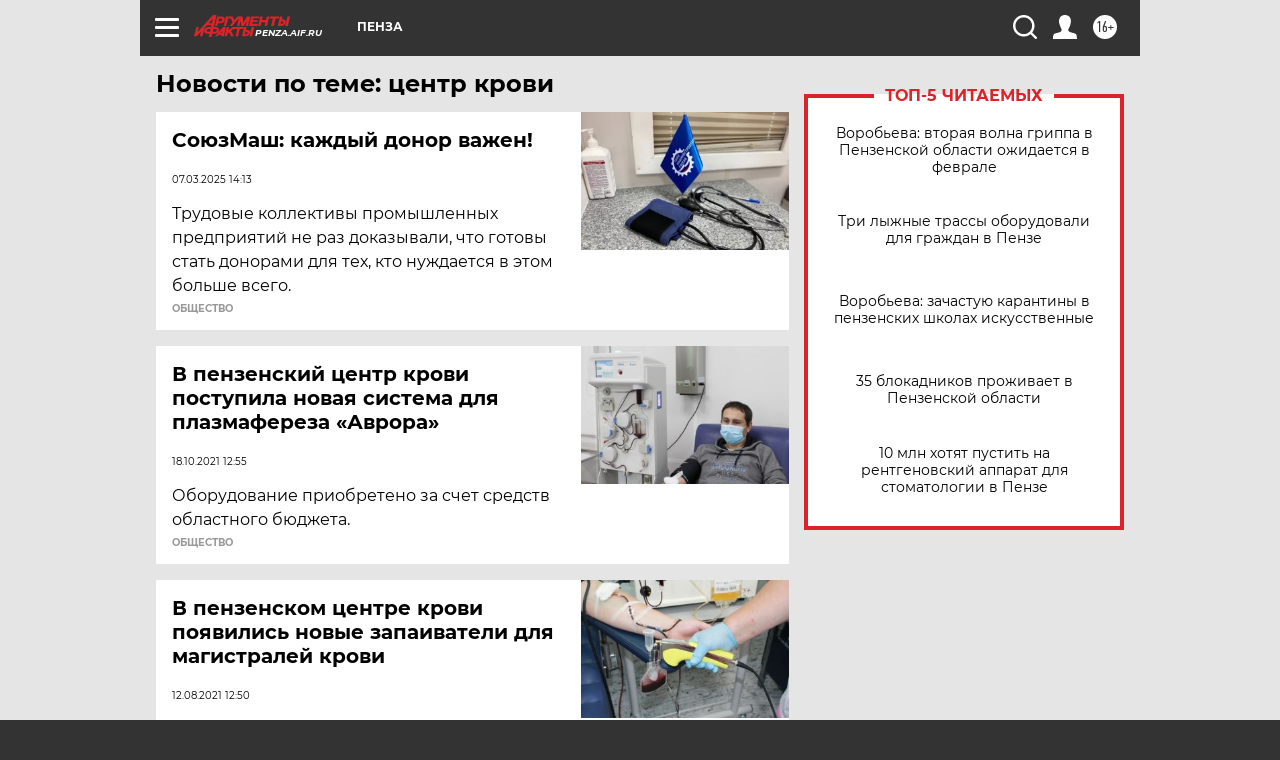

--- FILE ---
content_type: text/html
request_url: https://tns-counter.ru/nc01a**R%3Eundefined*aif_ru/ru/UTF-8/tmsec=aif_ru/117017352***
body_size: -72
content:
CFEB740969796204X1769562628:CFEB740969796204X1769562628